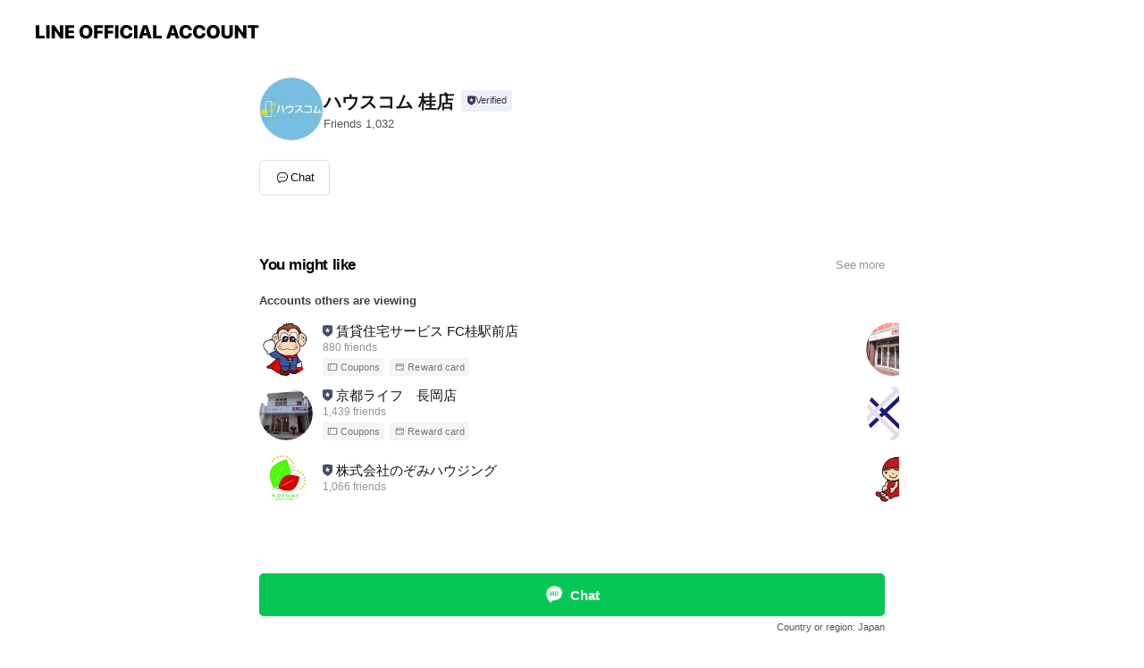

--- FILE ---
content_type: text/html; charset=utf-8
request_url: https://page.line.me/490pkufg?openerPlatform=liff&openerKey=profileRecommend
body_size: 10280
content:
<!DOCTYPE html><html lang="en"><script id="oa-script-list" type="application/json">https://page.line-scdn.net/_next/static/chunks/pages/_app-c0b699a9d6347812.js,https://page.line-scdn.net/_next/static/chunks/pages/%5BsearchId%5D-b8e443852bbb5573.js</script><head><meta charSet="UTF-8"/><meta name="viewport" content="width=device-width,initial-scale=1,minimum-scale=1,maximum-scale=1,user-scalable=no,viewport-fit=cover"/><link rel="apple-touch-icon" sizes="180x180" href="https://page.line-scdn.net/favicons/apple-touch-icon.png"/><link rel="icon" type="image/png" sizes="32x32" href="https://page.line-scdn.net/favicons/favicon-32x32.png"/><link rel="icon" type="image/png" sizes="16x16" href="https://page.line-scdn.net/favicons/favicon-16x16.png&quot;"/><link rel="mask-icon" href="https://page.line-scdn.net/favicons/safari-pinned-tab.svg" color="#4ecd00"/><link rel="shortcut icon" href="https://page.line-scdn.net/favicons/favicon.ico"/><meta name="theme-color" content="#ffffff"/><meta property="og:image" content="https://page-share.line.me//%40490pkufg/global/og_image.png?ts=1769767796124"/><meta name="twitter:card" content="summary_large_image"/><link rel="stylesheet" href="https://unpkg.com/swiper@6.8.1/swiper-bundle.min.css"/><title>ハウスコム 桂店 | LINE Official Account</title><meta property="og:title" content="ハウスコム 桂店 | LINE Official Account"/><meta name="twitter:title" content="ハウスコム 桂店 | LINE Official Account"/><link rel="canonical" href="https://page.line.me/490pkufg"/><meta property="line:service_name" content="Official Account"/><meta name="description" content="ハウスコム 桂店&#x27;s LINE official account profile page. Add them as a friend for the latest news."/><meta name="next-head-count" content="17"/><link rel="preload" href="https://page.line-scdn.net/_next/static/css/5066c0effeea9cdd.css" as="style"/><link rel="stylesheet" href="https://page.line-scdn.net/_next/static/css/5066c0effeea9cdd.css" data-n-g=""/><link rel="preload" href="https://page.line-scdn.net/_next/static/css/32cf1b1e6f7e57c2.css" as="style"/><link rel="stylesheet" href="https://page.line-scdn.net/_next/static/css/32cf1b1e6f7e57c2.css" data-n-p=""/><noscript data-n-css=""></noscript><script defer="" nomodule="" src="https://page.line-scdn.net/_next/static/chunks/polyfills-c67a75d1b6f99dc8.js"></script><script src="https://page.line-scdn.net/_next/static/chunks/webpack-53e0f634be95aa19.js" defer=""></script><script src="https://page.line-scdn.net/_next/static/chunks/framework-5d5971fdfab04833.js" defer=""></script><script src="https://page.line-scdn.net/_next/static/chunks/main-34d3f9ccc87faeb3.js" defer=""></script><script src="https://page.line-scdn.net/_next/static/chunks/e893f787-81841bf25f7a5b4d.js" defer=""></script><script src="https://page.line-scdn.net/_next/static/chunks/fd0ff8c8-d43e8626c80b2f59.js" defer=""></script><script src="https://page.line-scdn.net/_next/static/chunks/518-b33b01654ebc3704.js" defer=""></script><script src="https://page.line-scdn.net/_next/static/chunks/421-6db75eee1ddcc32a.js" defer=""></script><script src="https://page.line-scdn.net/_next/static/chunks/35-fb8646fb484f619c.js" defer=""></script><script src="https://page.line-scdn.net/_next/static/chunks/840-7f91c406241fc0b6.js" defer=""></script><script src="https://page.line-scdn.net/_next/static/chunks/137-ae3cbf072ff48020.js" defer=""></script><script src="https://page.line-scdn.net/_next/static/chunks/124-86d261272c7b9cdd.js" defer=""></script><script src="https://page.line-scdn.net/_next/static/chunks/693-01dc988928332a88.js" defer=""></script><script src="https://page.line-scdn.net/_next/static/chunks/716-15a06450f7be7982.js" defer=""></script><script src="https://page.line-scdn.net/_next/static/chunks/155-8eb63f2603fef270.js" defer=""></script><script src="https://page.line-scdn.net/_next/static/bbauL09QAT8MhModpG-Ma/_buildManifest.js" defer=""></script><script src="https://page.line-scdn.net/_next/static/bbauL09QAT8MhModpG-Ma/_ssgManifest.js" defer=""></script></head><body class=""><div id="__next"><div class="wrap main" style="--profile-button-color:#06c755" data-background="false" data-theme="false" data-js-top="true"><header id="header" class="header header_web"><div class="header_wrap"><span class="header_logo"><svg xmlns="http://www.w3.org/2000/svg" fill="none" viewBox="0 0 250 17" class="header_logo_image" role="img" aria-label="LINE OFFICIAL ACCOUNT" title="LINE OFFICIAL ACCOUNT"><path fill="#000" d="M.118 16V1.204H3.88v11.771h6.121V16zm11.607 0V1.204h3.763V16zm6.009 0V1.204h3.189l5.916 8.541h.072V1.204h3.753V16h-3.158l-5.947-8.634h-.072V16zm15.176 0V1.204h10.14v3.025h-6.377V7.15h5.998v2.83h-5.998v2.994h6.378V16zm23.235.267c-4.491 0-7.3-2.943-7.3-7.66v-.02c0-4.707 2.83-7.65 7.3-7.65 4.502 0 7.311 2.943 7.311 7.65v.02c0 4.717-2.8 7.66-7.311 7.66m0-3.118c2.153 0 3.486-1.763 3.486-4.542v-.02c0-2.8-1.363-4.533-3.486-4.533-2.102 0-3.466 1.723-3.466 4.532v.02c0 2.81 1.354 4.543 3.466 4.543M65.291 16V1.204h10.07v3.025h-6.306v3.373h5.732v2.881h-5.732V16zm11.731 0V1.204h10.07v3.025h-6.307v3.373h5.732v2.881h-5.732V16zm11.73 0V1.204h3.764V16zm12.797.267c-4.44 0-7.198-2.84-7.198-7.67v-.01c0-4.83 2.779-7.65 7.198-7.65 3.866 0 6.542 2.481 6.676 5.793v.103h-3.62l-.021-.154c-.235-1.538-1.312-2.625-3.035-2.625-2.06 0-3.363 1.692-3.363 4.522v.01c0 2.861 1.313 4.563 3.374 4.563 1.63 0 2.789-1.015 3.045-2.666l.02-.112h3.62l-.01.112c-.133 3.312-2.84 5.784-6.686 5.784m8.47-.267V1.204h3.763V16zm5.189 0 4.983-14.796h4.604L129.778 16h-3.947l-.923-3.25h-4.83l-.923 3.25zm7.249-11.577-1.6 5.62h3.271l-1.599-5.62zM131.204 16V1.204h3.763v11.771h6.121V16zm14.868 0 4.983-14.796h4.604L160.643 16h-3.948l-.923-3.25h-4.83L150.02 16zm7.249-11.577-1.599 5.62h3.271l-1.6-5.62zm14.653 11.844c-4.44 0-7.198-2.84-7.198-7.67v-.01c0-4.83 2.779-7.65 7.198-7.65 3.866 0 6.542 2.481 6.675 5.793v.103h-3.619l-.021-.154c-.236-1.538-1.312-2.625-3.035-2.625-2.061 0-3.363 1.692-3.363 4.522v.01c0 2.861 1.312 4.563 3.373 4.563 1.631 0 2.789-1.015 3.046-2.666l.02-.112h3.62l-.01.112c-.134 3.312-2.841 5.784-6.686 5.784m15.258 0c-4.44 0-7.198-2.84-7.198-7.67v-.01c0-4.83 2.778-7.65 7.198-7.65 3.866 0 6.542 2.481 6.675 5.793v.103h-3.619l-.021-.154c-.236-1.538-1.312-2.625-3.035-2.625-2.061 0-3.363 1.692-3.363 4.522v.01c0 2.861 1.312 4.563 3.373 4.563 1.631 0 2.789-1.015 3.046-2.666l.02-.112h3.62l-.011.112c-.133 3.312-2.84 5.784-6.685 5.784m15.36 0c-4.491 0-7.3-2.943-7.3-7.66v-.02c0-4.707 2.83-7.65 7.3-7.65 4.502 0 7.311 2.943 7.311 7.65v.02c0 4.717-2.799 7.66-7.311 7.66m0-3.118c2.154 0 3.487-1.763 3.487-4.542v-.02c0-2.8-1.364-4.533-3.487-4.533-2.102 0-3.466 1.723-3.466 4.532v.02c0 2.81 1.354 4.543 3.466 4.543m15.514 3.118c-3.855 0-6.367-2.184-6.367-5.517V1.204h3.763v9.187c0 1.723.923 2.758 2.615 2.758 1.681 0 2.604-1.035 2.604-2.758V1.204h3.763v9.546c0 3.322-2.491 5.517-6.378 5.517M222.73 16V1.204h3.189l5.916 8.541h.072V1.204h3.753V16h-3.158l-5.947-8.634h-.072V16zm18.611 0V4.229h-4.081V1.204h11.915v3.025h-4.081V16z"></path></svg></span></div></header><div class="container"><div data-intersection-target="profileFace" class="_root_f63qr_2 _modeLiffApp_f63qr_155"><div class="_account_f63qr_11"><div class="_accountHead_f63qr_16"><div class="_accountHeadIcon_f63qr_22"><a class="_accountHeadIconLink_f63qr_31" href="/490pkufg/profile/img"><div class="_root_19dwp_1"><img class="_thumbnailImage_19dwp_8" src="https://profile.line-scdn.net/0hhoBTAcoKN0B_LR_pehxIF0NoOS0IAzEIBxl6I1l_ayRUHHVFQR98dVwlPHcHGnlBER4oJ1glaXYF/preview" alt="Show profile photo" width="70" height="70"/></div></a></div><div class="_accountHeadContents_f63qr_34"><h1 class="_accountHeadTitle_f63qr_37"><span class="_accountHeadTitleText_f63qr_51">ハウスコム 桂店</span><button type="button" class="_accountHeadBadge_f63qr_54" aria-label="Show account info"><span class="_root_4p75h_1 _typeCertified_4p75h_20"><span class="_icon_4p75h_17"><span role="img" aria-label="Verification status" class="la labs _iconImage_4p75h_17" style="width:11px;aspect-ratio:1;display:inline-grid;place-items:stretch"><svg xmlns="http://www.w3.org/2000/svg" data-laicon-version="10.2" viewBox="0 0 20 20" fill="currentColor"><g transform="translate(-2 -2)"><path d="M12 2.5c-3.7 0-6.7.7-7.8 1-.3.2-.5.5-.5.8v8.9c0 3.2 4.2 6.3 8 8.2.1 0 .2.1.3.1s.2 0 .3-.1c3.9-1.9 8-5 8-8.2V4.3c0-.3-.2-.6-.5-.7-1.1-.3-4.1-1.1-7.8-1.1zm0 4.2 1.2 2.7 2.7.3-1.9 2 .4 2.8-2.4-1.2-2.4 1.3.4-2.8-1.9-2 2.7-.3L12 6.7z"/></g></svg></span></span><span class="_label_4p75h_42">Verified</span></span></button></h1><div class="_accountHeadSubTexts_f63qr_58"><p class="_accountHeadSubText_f63qr_58">Friends<!-- --> <!-- -->1,032</p></div></div></div><div class="_accountInfo_f63qr_73"></div><div class="_actionButtons_f63qr_152"><div><div class="_root_1nhde_1"><button type="button" class="_button_1nhde_9"><span class="_icon_1nhde_31"><span role="img" class="la lar" style="width:14px;aspect-ratio:1;display:inline-grid;place-items:stretch"><svg xmlns="http://www.w3.org/2000/svg" data-laicon-version="15.0" viewBox="0 0 20 20" fill="currentColor"><g transform="translate(-2 -2)"><path d="M11.8722 10.2255a.9.9 0 1 0 0 1.8.9.9 0 0 0 0-1.8Zm-3.5386 0a.9.9 0 1 0 0 1.8.9.9 0 0 0 0-1.8Zm7.0767 0a.9.9 0 1 0 0 1.8.9.9 0 0 0 0-1.8Z"/><path d="M6.5966 6.374c-1.256 1.2676-1.988 3.1338-1.988 5.5207 0 2.8387 1.6621 5.3506 2.8876 6.8107.6247-.8619 1.6496-1.7438 3.2265-1.7444h.0015l2.2892-.0098h.0028c3.4682 0 6.2909-2.8223 6.2909-6.2904 0-1.9386-.7072-3.4895-1.9291-4.5632C16.1475 5.0163 14.3376 4.37 12.0582 4.37c-2.3602 0-4.2063.7369-5.4616 2.004Zm-.9235-.915C7.2185 3.8991 9.4223 3.07 12.0582 3.07c2.5189 0 4.6585.7159 6.1779 2.051 1.5279 1.3427 2.371 3.2622 2.371 5.5398 0 4.1857-3.4041 7.5896-7.5894 7.5904h-.0015l-2.2892.0098h-.0028c-1.33 0-2.114.9634-2.5516 1.8265l-.4192.8269-.6345-.676c-1.2252-1.3055-3.8103-4.4963-3.8103-8.3437 0-2.6555.8198-4.8767 2.3645-6.4358Z"/></g></svg></span></span><span class="_label_1nhde_14">Chat</span></button></div></div></div></div></div><div class="content"><section class="section section_recommend" id="plugin-recommendation-RecommendationPlugin" data-js-plugin="recommendation"><a target="_self" rel="noopener" href="https://liff.line.me/1654867680-wGKa63aV/?utm_source=oaprofile&amp;utm_medium=recommend" class="link"><h2 class="title_section" data-testid="plugin-header"><span class="title">You might like</span><span class="text_more">See more</span></h2></a><section class="RecommendationPlugin_subSection__nWfpQ"><h3 class="RecommendationPlugin_subTitle__EGDML">Accounts others are viewing</h3><div class="swiper-container"><div class="swiper-wrapper"><div class="swiper-slide"><div class="recommend_list"><div class="recommend_item" id="recommend-item-1"><a target="_self" rel="noopener" href="https://page.line.me/uoe4380v?openerPlatform=liff&amp;openerKey=profileRecommend" class="link"><div class="thumb"><img src="https://profile.line-scdn.net/0m07ca8e097251c60a7d30576518a5f78dd76c93d4efd9/preview" class="image" alt=""/></div><div class="info"><strong class="info_name"><i class="icon_certified"></i>賃貸住宅サービス FC桂駅前店</strong><div class="info_detail"><span class="friend">880 friends</span></div><div class="common_label"><strong class="label"><i class="icon"><svg width="12" height="12" viewBox="0 0 12 12" fill="none" xmlns="http://www.w3.org/2000/svg"><path fill-rule="evenodd" clip-rule="evenodd" d="M1.675 2.925v6.033h.926l.923-.923.923.923h5.878V2.925H4.447l-.923.923-.923-.923h-.926zm-.85-.154c0-.384.312-.696.696-.696h1.432l.571.571.572-.571h6.383c.385 0 .696.312.696.696v6.341a.696.696 0 01-.696.696H4.096l-.572-.571-.571.571H1.52a.696.696 0 01-.696-.696V2.771z" fill="#777"></path><path fill-rule="evenodd" clip-rule="evenodd" d="M3.025 4.909v-.65h1v.65h-1zm0 1.357v-.65h1v.65h-1zm0 1.358v-.65h1v.65h-1z" fill="#777"></path></svg></i><span class="text">Coupons</span></strong><strong class="label"><i class="icon"><svg width="13" height="12" viewBox="0 0 13 12" fill="none" xmlns="http://www.w3.org/2000/svg"><path fill-rule="evenodd" clip-rule="evenodd" d="M11.1 2.14H2.7a.576.576 0 00-.575.576v6.568c0 .317.258.575.575.575h8.4a.576.576 0 00.575-.575V2.716a.576.576 0 00-.575-.575zm-.076 2.407V9.21h-8.25V4.547h8.25zm0-.65V2.791h-8.25v1.106h8.25z" fill="#777"></path><path d="M11.024 9.209v.1h.1v-.1h-.1zm0-4.662h.1v-.1h-.1v.1zM2.774 9.21h-.1v.1h.1v-.1zm0-4.662v-.1h-.1v.1h.1zm8.25-.65v.1h.1v-.1h-.1zm0-1.106h.1v-.1h-.1v.1zm-8.25 0v-.1h-.1v.1h.1zm0 1.106h-.1v.1h.1v-.1zM2.7 2.241h8.4v-.2H2.7v.2zm-.475.475c0-.262.213-.475.475-.475v-.2a.676.676 0 00-.675.675h.2zm0 6.568V2.716h-.2v6.568h.2zm.475.475a.476.476 0 01-.475-.475h-.2c0 .372.303.675.675.675v-.2zm8.4 0H2.7v.2h8.4v-.2zm.475-.475a.476.476 0 01-.475.475v.2a.676.676 0 00.675-.675h-.2zm0-6.568v6.568h.2V2.716h-.2zM11.1 2.24c.262 0 .475.213.475.475h.2a.676.676 0 00-.675-.675v.2zm.024 6.968V4.547h-.2V9.21h.2zm-8.35.1h8.25v-.2h-8.25v.2zm-.1-4.762V9.21h.2V4.547h-.2zm8.35-.1h-8.25v.2h8.25v-.2zm.1-.55V2.791h-.2v1.106h.2zm-.1-1.206h-8.25v.2h8.25v-.2zm-8.35.1v1.106h.2V2.791h-.2zm.1 1.206h8.25v-.2h-8.25v.2zm6.467 2.227l-.296.853-.904.019.72.545-.261.865.741-.516.742.516-.262-.865.72-.545-.903-.019-.297-.853z" fill="#777"></path></svg></i><span class="text">Reward card</span></strong></div></div></a></div><div class="recommend_item" id="recommend-item-2"><a target="_self" rel="noopener" href="https://page.line.me/zhn9572g?openerPlatform=liff&amp;openerKey=profileRecommend" class="link"><div class="thumb"><img src="https://profile.line-scdn.net/0hwrHGZVWLKF11Pj_k461XCkl7JjACEC4VDV00PFQ-dWpZW2cLQVk0aFc4dGoIDThYHlxkPFhsJDpf/preview" class="image" alt=""/></div><div class="info"><strong class="info_name"><i class="icon_certified"></i>京都ライフ　長岡店</strong><div class="info_detail"><span class="friend">1,439 friends</span></div><div class="common_label"><strong class="label"><i class="icon"><svg width="12" height="12" viewBox="0 0 12 12" fill="none" xmlns="http://www.w3.org/2000/svg"><path fill-rule="evenodd" clip-rule="evenodd" d="M1.675 2.925v6.033h.926l.923-.923.923.923h5.878V2.925H4.447l-.923.923-.923-.923h-.926zm-.85-.154c0-.384.312-.696.696-.696h1.432l.571.571.572-.571h6.383c.385 0 .696.312.696.696v6.341a.696.696 0 01-.696.696H4.096l-.572-.571-.571.571H1.52a.696.696 0 01-.696-.696V2.771z" fill="#777"></path><path fill-rule="evenodd" clip-rule="evenodd" d="M3.025 4.909v-.65h1v.65h-1zm0 1.357v-.65h1v.65h-1zm0 1.358v-.65h1v.65h-1z" fill="#777"></path></svg></i><span class="text">Coupons</span></strong><strong class="label"><i class="icon"><svg width="13" height="12" viewBox="0 0 13 12" fill="none" xmlns="http://www.w3.org/2000/svg"><path fill-rule="evenodd" clip-rule="evenodd" d="M11.1 2.14H2.7a.576.576 0 00-.575.576v6.568c0 .317.258.575.575.575h8.4a.576.576 0 00.575-.575V2.716a.576.576 0 00-.575-.575zm-.076 2.407V9.21h-8.25V4.547h8.25zm0-.65V2.791h-8.25v1.106h8.25z" fill="#777"></path><path d="M11.024 9.209v.1h.1v-.1h-.1zm0-4.662h.1v-.1h-.1v.1zM2.774 9.21h-.1v.1h.1v-.1zm0-4.662v-.1h-.1v.1h.1zm8.25-.65v.1h.1v-.1h-.1zm0-1.106h.1v-.1h-.1v.1zm-8.25 0v-.1h-.1v.1h.1zm0 1.106h-.1v.1h.1v-.1zM2.7 2.241h8.4v-.2H2.7v.2zm-.475.475c0-.262.213-.475.475-.475v-.2a.676.676 0 00-.675.675h.2zm0 6.568V2.716h-.2v6.568h.2zm.475.475a.476.476 0 01-.475-.475h-.2c0 .372.303.675.675.675v-.2zm8.4 0H2.7v.2h8.4v-.2zm.475-.475a.476.476 0 01-.475.475v.2a.676.676 0 00.675-.675h-.2zm0-6.568v6.568h.2V2.716h-.2zM11.1 2.24c.262 0 .475.213.475.475h.2a.676.676 0 00-.675-.675v.2zm.024 6.968V4.547h-.2V9.21h.2zm-8.35.1h8.25v-.2h-8.25v.2zm-.1-4.762V9.21h.2V4.547h-.2zm8.35-.1h-8.25v.2h8.25v-.2zm.1-.55V2.791h-.2v1.106h.2zm-.1-1.206h-8.25v.2h8.25v-.2zm-8.35.1v1.106h.2V2.791h-.2zm.1 1.206h8.25v-.2h-8.25v.2zm6.467 2.227l-.296.853-.904.019.72.545-.261.865.741-.516.742.516-.262-.865.72-.545-.903-.019-.297-.853z" fill="#777"></path></svg></i><span class="text">Reward card</span></strong></div></div></a></div><div class="recommend_item" id="recommend-item-3"><a target="_self" rel="noopener" href="https://page.line.me/566kelvd?openerPlatform=liff&amp;openerKey=profileRecommend" class="link"><div class="thumb"><img src="https://profile.line-scdn.net/0hxgxsJ1K4J0hFCjBwgyZYH3lPKSUyJCEAPTs8fjNffnE_OmEff29oemNfLX07ajIXfmpuLWJZcH9v/preview" class="image" alt=""/></div><div class="info"><strong class="info_name"><i class="icon_certified"></i>株式会社のぞみハウジング</strong><div class="info_detail"><span class="friend">1,066 friends</span></div></div></a></div></div></div><div class="swiper-slide"><div class="recommend_list"><div class="recommend_item" id="recommend-item-4"><a target="_self" rel="noopener" href="https://page.line.me/waq9975o?openerPlatform=liff&amp;openerKey=profileRecommend" class="link"><div class="thumb"><img src="https://profile.line-scdn.net/0m0ef7f49f7251021d9bc2ae573d2fc3d87f285be3f248/preview" class="image" alt=""/></div><div class="info"><strong class="info_name"><i class="icon_certified"></i>京都ライフ　桂店</strong><div class="info_detail"><span class="friend">4,746 friends</span></div><div class="common_label"><strong class="label"><i class="icon"><svg width="12" height="12" viewBox="0 0 12 12" fill="none" xmlns="http://www.w3.org/2000/svg"><path fill-rule="evenodd" clip-rule="evenodd" d="M1.675 2.925v6.033h.926l.923-.923.923.923h5.878V2.925H4.447l-.923.923-.923-.923h-.926zm-.85-.154c0-.384.312-.696.696-.696h1.432l.571.571.572-.571h6.383c.385 0 .696.312.696.696v6.341a.696.696 0 01-.696.696H4.096l-.572-.571-.571.571H1.52a.696.696 0 01-.696-.696V2.771z" fill="#777"></path><path fill-rule="evenodd" clip-rule="evenodd" d="M3.025 4.909v-.65h1v.65h-1zm0 1.357v-.65h1v.65h-1zm0 1.358v-.65h1v.65h-1z" fill="#777"></path></svg></i><span class="text">Coupons</span></strong><strong class="label"><i class="icon"><svg width="13" height="12" viewBox="0 0 13 12" fill="none" xmlns="http://www.w3.org/2000/svg"><path fill-rule="evenodd" clip-rule="evenodd" d="M11.1 2.14H2.7a.576.576 0 00-.575.576v6.568c0 .317.258.575.575.575h8.4a.576.576 0 00.575-.575V2.716a.576.576 0 00-.575-.575zm-.076 2.407V9.21h-8.25V4.547h8.25zm0-.65V2.791h-8.25v1.106h8.25z" fill="#777"></path><path d="M11.024 9.209v.1h.1v-.1h-.1zm0-4.662h.1v-.1h-.1v.1zM2.774 9.21h-.1v.1h.1v-.1zm0-4.662v-.1h-.1v.1h.1zm8.25-.65v.1h.1v-.1h-.1zm0-1.106h.1v-.1h-.1v.1zm-8.25 0v-.1h-.1v.1h.1zm0 1.106h-.1v.1h.1v-.1zM2.7 2.241h8.4v-.2H2.7v.2zm-.475.475c0-.262.213-.475.475-.475v-.2a.676.676 0 00-.675.675h.2zm0 6.568V2.716h-.2v6.568h.2zm.475.475a.476.476 0 01-.475-.475h-.2c0 .372.303.675.675.675v-.2zm8.4 0H2.7v.2h8.4v-.2zm.475-.475a.476.476 0 01-.475.475v.2a.676.676 0 00.675-.675h-.2zm0-6.568v6.568h.2V2.716h-.2zM11.1 2.24c.262 0 .475.213.475.475h.2a.676.676 0 00-.675-.675v.2zm.024 6.968V4.547h-.2V9.21h.2zm-8.35.1h8.25v-.2h-8.25v.2zm-.1-4.762V9.21h.2V4.547h-.2zm8.35-.1h-8.25v.2h8.25v-.2zm.1-.55V2.791h-.2v1.106h.2zm-.1-1.206h-8.25v.2h8.25v-.2zm-8.35.1v1.106h.2V2.791h-.2zm.1 1.206h8.25v-.2h-8.25v.2zm6.467 2.227l-.296.853-.904.019.72.545-.261.865.741-.516.742.516-.262-.865.72-.545-.903-.019-.297-.853z" fill="#777"></path></svg></i><span class="text">Reward card</span></strong></div></div></a></div><div class="recommend_item" id="recommend-item-5"><a target="_self" rel="noopener" href="https://page.line.me/521nynbv?openerPlatform=liff&amp;openerKey=profileRecommend" class="link"><div class="thumb"><img src="https://profile.line-scdn.net/0h0n7vHvZNb0EKD34sKqkQFjZKYSx9IWkJcmAgJSoIMHd3PCseZG4nJygKM3UnbCwWY20gJnsHMHIh/preview" class="image" alt=""/></div><div class="info"><strong class="info_name"><i class="icon_certified"></i>吉祥院安田</strong><div class="info_detail"><span class="friend">335 friends</span></div></div></a></div><div class="recommend_item" id="recommend-item-6"><a target="_self" rel="noopener" href="https://page.line.me/140rzjyi?openerPlatform=liff&amp;openerKey=profileRecommend" class="link"><div class="thumb"><img src="https://profile.line-scdn.net/0h0GkiNj5Pb2hWEEaynO8QP2pVYQUhPmkgLnF3D3UTMV96JypuOn9yW3oWNFgoIC02PXEiB3UQNQ15/preview" class="image" alt=""/></div><div class="info"><strong class="info_name"><i class="icon_certified"></i>Choei popolato</strong><div class="info_detail"><span class="friend">855 friends</span></div></div></a></div></div></div><div class="swiper-slide"><div class="recommend_list"><div class="recommend_item" id="recommend-item-7"><a target="_self" rel="noopener" href="https://page.line.me/110hgzqg?openerPlatform=liff&amp;openerKey=profileRecommend" class="link"><div class="thumb"><img src="https://profile.line-scdn.net/0h5Y_q-faGanZiCH91AR4VIV5NZBsVJmw-Gj4gFUBcMkRIPn90Xj4gR0RbNhFNPS8pW2wtREMPMk9G/preview" class="image" alt=""/></div><div class="info"><strong class="info_name"><i class="icon_certified"></i>アパマンショップ山科店</strong><div class="info_detail"><span class="friend">868 friends</span></div></div></a></div><div class="recommend_item" id="recommend-item-8"><a target="_self" rel="noopener" href="https://page.line.me/cjv6426v?openerPlatform=liff&amp;openerKey=profileRecommend" class="link"><div class="thumb"><img src="https://profile.line-scdn.net/0hvwE0R_jDKVh4SQTyU0JWD0QMJzUPZy8QAHxmOQgcJ2xSeWoKRX9nbVgZJDtRcG5ZQSk0NggZI20F/preview" class="image" alt=""/></div><div class="info"><strong class="info_name"><i class="icon_certified"></i>エイブル瀬田駅前店</strong><div class="info_detail"><span class="friend">1,745 friends</span></div><div class="common_label"><strong class="label"><i class="icon"><svg width="12" height="12" viewBox="0 0 12 12" fill="none" xmlns="http://www.w3.org/2000/svg"><path fill-rule="evenodd" clip-rule="evenodd" d="M1.675 2.925v6.033h.926l.923-.923.923.923h5.878V2.925H4.447l-.923.923-.923-.923h-.926zm-.85-.154c0-.384.312-.696.696-.696h1.432l.571.571.572-.571h6.383c.385 0 .696.312.696.696v6.341a.696.696 0 01-.696.696H4.096l-.572-.571-.571.571H1.52a.696.696 0 01-.696-.696V2.771z" fill="#777"></path><path fill-rule="evenodd" clip-rule="evenodd" d="M3.025 4.909v-.65h1v.65h-1zm0 1.357v-.65h1v.65h-1zm0 1.358v-.65h1v.65h-1z" fill="#777"></path></svg></i><span class="text">Coupons</span></strong><strong class="label"><i class="icon"><svg width="13" height="12" viewBox="0 0 13 12" fill="none" xmlns="http://www.w3.org/2000/svg"><path fill-rule="evenodd" clip-rule="evenodd" d="M11.1 2.14H2.7a.576.576 0 00-.575.576v6.568c0 .317.258.575.575.575h8.4a.576.576 0 00.575-.575V2.716a.576.576 0 00-.575-.575zm-.076 2.407V9.21h-8.25V4.547h8.25zm0-.65V2.791h-8.25v1.106h8.25z" fill="#777"></path><path d="M11.024 9.209v.1h.1v-.1h-.1zm0-4.662h.1v-.1h-.1v.1zM2.774 9.21h-.1v.1h.1v-.1zm0-4.662v-.1h-.1v.1h.1zm8.25-.65v.1h.1v-.1h-.1zm0-1.106h.1v-.1h-.1v.1zm-8.25 0v-.1h-.1v.1h.1zm0 1.106h-.1v.1h.1v-.1zM2.7 2.241h8.4v-.2H2.7v.2zm-.475.475c0-.262.213-.475.475-.475v-.2a.676.676 0 00-.675.675h.2zm0 6.568V2.716h-.2v6.568h.2zm.475.475a.476.476 0 01-.475-.475h-.2c0 .372.303.675.675.675v-.2zm8.4 0H2.7v.2h8.4v-.2zm.475-.475a.476.476 0 01-.475.475v.2a.676.676 0 00.675-.675h-.2zm0-6.568v6.568h.2V2.716h-.2zM11.1 2.24c.262 0 .475.213.475.475h.2a.676.676 0 00-.675-.675v.2zm.024 6.968V4.547h-.2V9.21h.2zm-8.35.1h8.25v-.2h-8.25v.2zm-.1-4.762V9.21h.2V4.547h-.2zm8.35-.1h-8.25v.2h8.25v-.2zm.1-.55V2.791h-.2v1.106h.2zm-.1-1.206h-8.25v.2h8.25v-.2zm-8.35.1v1.106h.2V2.791h-.2zm.1 1.206h8.25v-.2h-8.25v.2zm6.467 2.227l-.296.853-.904.019.72.545-.261.865.741-.516.742.516-.262-.865.72-.545-.903-.019-.297-.853z" fill="#777"></path></svg></i><span class="text">Reward card</span></strong></div></div></a></div><div class="recommend_item" id="recommend-item-9"><a target="_self" rel="noopener" href="https://page.line.me/144ngrxi?openerPlatform=liff&amp;openerKey=profileRecommend" class="link"><div class="thumb"><img src="https://profile.line-scdn.net/0h8WJ0yoduZ3h3SXnmCu4YL0sMaRUAZ2EwD3otS1obOhpSf3AsQygoTgAcOUBafyV6SiZ_SwVMahte/preview" class="image" alt=""/></div><div class="info"><strong class="info_name"><i class="icon_certified"></i>ハウスコムFC京都大宮店（旧クラスモ）</strong><div class="info_detail"><span class="friend">1,230 friends</span></div></div></a></div></div></div><div class="swiper-slide"><div class="recommend_list"><div class="recommend_item" id="recommend-item-10"><a target="_self" rel="noopener" href="https://page.line.me/663evtsd?openerPlatform=liff&amp;openerKey=profileRecommend" class="link"><div class="thumb"><img src="https://profile.line-scdn.net/0hzXKk-9nLJXd2EgyeKnBaIEpXKxoBPCM_DnQ9QgNHKEMOcWJ2SHBvQwZFfRMMd2N0GXJpEwNFfkFS/preview" class="image" alt=""/></div><div class="info"><strong class="info_name"><i class="icon_certified"></i>京都ライフ伏見桃山店</strong><div class="info_detail"><span class="friend">861 friends</span></div></div></a></div><div class="recommend_item" id="recommend-item-11"><a target="_self" rel="noopener" href="https://page.line.me/987ggsfr?openerPlatform=liff&amp;openerKey=profileRecommend" class="link"><div class="thumb"><img src="https://profile.line-scdn.net/0hfNG2hO2yOWF6SyldRpJGNkYONwwNZT8pAi1-AwscNFYAfX82RyR-B1dKZwNUe3s1EXgiAw8ZZAYA/preview" class="image" alt=""/></div><div class="info"><strong class="info_name"><i class="icon_certified"></i>ハウツーホーム 大久保センター</strong><div class="info_detail"><span class="friend">1,121 friends</span></div></div></a></div><div class="recommend_item" id="recommend-item-12"><a target="_self" rel="noopener" href="https://page.line.me/795merok?openerPlatform=liff&amp;openerKey=profileRecommend" class="link"><div class="thumb"><img src="https://profile.line-scdn.net/0hwV-Yms70KHkQID-f1v9XLixlJhRnDi4xaE4wTGIpJhw0R2h6KhE1GjUlcEA9R2ouJUYzGDMpJkA8/preview" class="image" alt=""/></div><div class="info"><strong class="info_name"><i class="icon_certified"></i>京都ライフ丹波橋店</strong><div class="info_detail"><span class="friend">1,451 friends</span></div></div></a></div></div></div><div class="swiper-slide"><div class="recommend_list"><div class="recommend_item" id="recommend-item-13"><a target="_self" rel="noopener" href="https://page.line.me/444quqxc?openerPlatform=liff&amp;openerKey=profileRecommend" class="link"><div class="thumb"><img src="https://profile.line-scdn.net/0h6uVc22ZRaVprGkBgs4oWDVdfZzccNG8SEylzPhxKMW8WKXsIV30vOUwcZzlGfS0FVXskPkYeNThF/preview" class="image" alt=""/></div><div class="info"><strong class="info_name"><i class="icon_certified"></i>株式会社大生産業</strong><div class="info_detail"><span class="friend">890 friends</span></div></div></a></div><div class="recommend_item" id="recommend-item-14"><a target="_self" rel="noopener" href="https://page.line.me/893dxwbl?openerPlatform=liff&amp;openerKey=profileRecommend" class="link"><div class="thumb"><img src="https://profile.line-scdn.net/0hhUPONc4vN3ptNh7NDu1ILVFzORcaGDEyFVd5FU8zbk1BD3gtV1F4FU41OktGBncqAVIqFBoxaEpG/preview" class="image" alt=""/></div><div class="info"><strong class="info_name"><i class="icon_certified"></i>京都ライフ　小倉店</strong><div class="info_detail"><span class="friend">2,207 friends</span></div></div></a></div><div class="recommend_item" id="recommend-item-15"><a target="_self" rel="noopener" href="https://page.line.me/gmo3738o?openerPlatform=liff&amp;openerKey=profileRecommend" class="link"><div class="thumb"><img src="https://profile.line-scdn.net/0hG59MgpAcGBoENAZdCdJnTThxFndzGh5SfAYFfnMzQX4gBw0YOVUFfHRmTygoU1tEOAVSdSQ9RiJ7/preview" class="image" alt=""/></div><div class="info"><strong class="info_name"><i class="icon_certified"></i>(株)コンクウェストミニミニ堅田駅前店</strong><div class="info_detail"><span class="friend">674 friends</span></div><div class="common_label"><strong class="label"><i class="icon"><svg width="12" height="12" viewBox="0 0 12 12" fill="none" xmlns="http://www.w3.org/2000/svg"><path fill-rule="evenodd" clip-rule="evenodd" d="M1.675 2.925v6.033h.926l.923-.923.923.923h5.878V2.925H4.447l-.923.923-.923-.923h-.926zm-.85-.154c0-.384.312-.696.696-.696h1.432l.571.571.572-.571h6.383c.385 0 .696.312.696.696v6.341a.696.696 0 01-.696.696H4.096l-.572-.571-.571.571H1.52a.696.696 0 01-.696-.696V2.771z" fill="#777"></path><path fill-rule="evenodd" clip-rule="evenodd" d="M3.025 4.909v-.65h1v.65h-1zm0 1.357v-.65h1v.65h-1zm0 1.358v-.65h1v.65h-1z" fill="#777"></path></svg></i><span class="text">Coupons</span></strong><strong class="label"><i class="icon"><svg width="13" height="12" viewBox="0 0 13 12" fill="none" xmlns="http://www.w3.org/2000/svg"><path fill-rule="evenodd" clip-rule="evenodd" d="M11.1 2.14H2.7a.576.576 0 00-.575.576v6.568c0 .317.258.575.575.575h8.4a.576.576 0 00.575-.575V2.716a.576.576 0 00-.575-.575zm-.076 2.407V9.21h-8.25V4.547h8.25zm0-.65V2.791h-8.25v1.106h8.25z" fill="#777"></path><path d="M11.024 9.209v.1h.1v-.1h-.1zm0-4.662h.1v-.1h-.1v.1zM2.774 9.21h-.1v.1h.1v-.1zm0-4.662v-.1h-.1v.1h.1zm8.25-.65v.1h.1v-.1h-.1zm0-1.106h.1v-.1h-.1v.1zm-8.25 0v-.1h-.1v.1h.1zm0 1.106h-.1v.1h.1v-.1zM2.7 2.241h8.4v-.2H2.7v.2zm-.475.475c0-.262.213-.475.475-.475v-.2a.676.676 0 00-.675.675h.2zm0 6.568V2.716h-.2v6.568h.2zm.475.475a.476.476 0 01-.475-.475h-.2c0 .372.303.675.675.675v-.2zm8.4 0H2.7v.2h8.4v-.2zm.475-.475a.476.476 0 01-.475.475v.2a.676.676 0 00.675-.675h-.2zm0-6.568v6.568h.2V2.716h-.2zM11.1 2.24c.262 0 .475.213.475.475h.2a.676.676 0 00-.675-.675v.2zm.024 6.968V4.547h-.2V9.21h.2zm-8.35.1h8.25v-.2h-8.25v.2zm-.1-4.762V9.21h.2V4.547h-.2zm8.35-.1h-8.25v.2h8.25v-.2zm.1-.55V2.791h-.2v1.106h.2zm-.1-1.206h-8.25v.2h8.25v-.2zm-8.35.1v1.106h.2V2.791h-.2zm.1 1.206h8.25v-.2h-8.25v.2zm6.467 2.227l-.296.853-.904.019.72.545-.261.865.741-.516.742.516-.262-.865.72-.545-.903-.019-.297-.853z" fill="#777"></path></svg></i><span class="text">Reward card</span></strong></div></div></a></div></div></div><div class="swiper-slide"><div class="recommend_list"><div class="recommend_item" id="recommend-item-16"><a target="_self" rel="noopener" href="https://page.line.me/wdf7052v?openerPlatform=liff&amp;openerKey=profileRecommend" class="link"><div class="thumb"><img src="https://profile.line-scdn.net/0h6iTmN-3aaUZpFER01RQWEVVRZyseOm8OESUkKE9AMHBNISgQBXtzIksTP3NEI30YUnEiJhwTPnBG/preview" class="image" alt=""/></div><div class="info"><strong class="info_name"><i class="icon_certified"></i>リラクゼーション ゆる夢 山科店</strong><div class="info_detail"><span class="friend">1,013 friends</span></div><div class="common_label"><strong class="label"><i class="icon"><svg width="12" height="12" viewBox="0 0 12 12" fill="none" xmlns="http://www.w3.org/2000/svg"><path fill-rule="evenodd" clip-rule="evenodd" d="M1.675 2.925v6.033h.926l.923-.923.923.923h5.878V2.925H4.447l-.923.923-.923-.923h-.926zm-.85-.154c0-.384.312-.696.696-.696h1.432l.571.571.572-.571h6.383c.385 0 .696.312.696.696v6.341a.696.696 0 01-.696.696H4.096l-.572-.571-.571.571H1.52a.696.696 0 01-.696-.696V2.771z" fill="#777"></path><path fill-rule="evenodd" clip-rule="evenodd" d="M3.025 4.909v-.65h1v.65h-1zm0 1.357v-.65h1v.65h-1zm0 1.358v-.65h1v.65h-1z" fill="#777"></path></svg></i><span class="text">Coupons</span></strong><strong class="label"><i class="icon"><svg width="13" height="12" viewBox="0 0 13 12" fill="none" xmlns="http://www.w3.org/2000/svg"><path fill-rule="evenodd" clip-rule="evenodd" d="M11.1 2.14H2.7a.576.576 0 00-.575.576v6.568c0 .317.258.575.575.575h8.4a.576.576 0 00.575-.575V2.716a.576.576 0 00-.575-.575zm-.076 2.407V9.21h-8.25V4.547h8.25zm0-.65V2.791h-8.25v1.106h8.25z" fill="#777"></path><path d="M11.024 9.209v.1h.1v-.1h-.1zm0-4.662h.1v-.1h-.1v.1zM2.774 9.21h-.1v.1h.1v-.1zm0-4.662v-.1h-.1v.1h.1zm8.25-.65v.1h.1v-.1h-.1zm0-1.106h.1v-.1h-.1v.1zm-8.25 0v-.1h-.1v.1h.1zm0 1.106h-.1v.1h.1v-.1zM2.7 2.241h8.4v-.2H2.7v.2zm-.475.475c0-.262.213-.475.475-.475v-.2a.676.676 0 00-.675.675h.2zm0 6.568V2.716h-.2v6.568h.2zm.475.475a.476.476 0 01-.475-.475h-.2c0 .372.303.675.675.675v-.2zm8.4 0H2.7v.2h8.4v-.2zm.475-.475a.476.476 0 01-.475.475v.2a.676.676 0 00.675-.675h-.2zm0-6.568v6.568h.2V2.716h-.2zM11.1 2.24c.262 0 .475.213.475.475h.2a.676.676 0 00-.675-.675v.2zm.024 6.968V4.547h-.2V9.21h.2zm-8.35.1h8.25v-.2h-8.25v.2zm-.1-4.762V9.21h.2V4.547h-.2zm8.35-.1h-8.25v.2h8.25v-.2zm.1-.55V2.791h-.2v1.106h.2zm-.1-1.206h-8.25v.2h8.25v-.2zm-8.35.1v1.106h.2V2.791h-.2zm.1 1.206h8.25v-.2h-8.25v.2zm6.467 2.227l-.296.853-.904.019.72.545-.261.865.741-.516.742.516-.262-.865.72-.545-.903-.019-.297-.853z" fill="#777"></path></svg></i><span class="text">Reward card</span></strong></div></div></a></div><div class="recommend_item" id="recommend-item-17"><a target="_self" rel="noopener" href="https://page.line.me/gzk1073s?openerPlatform=liff&amp;openerKey=profileRecommend" class="link"><div class="thumb"><img src="https://profile.line-scdn.net/0m05cd6e4972518b3b92d5bd7634bd2e65a6890eba4745/preview" class="image" alt=""/></div><div class="info"><strong class="info_name"><i class="icon_certified"></i>バイクショップパルス九条河原町店</strong><div class="info_detail"><span class="friend">4,957 friends</span></div><div class="common_label"><strong class="label"><i class="icon"><svg width="12" height="12" viewBox="0 0 12 12" fill="none" xmlns="http://www.w3.org/2000/svg"><path fill-rule="evenodd" clip-rule="evenodd" d="M1.675 2.925v6.033h.926l.923-.923.923.923h5.878V2.925H4.447l-.923.923-.923-.923h-.926zm-.85-.154c0-.384.312-.696.696-.696h1.432l.571.571.572-.571h6.383c.385 0 .696.312.696.696v6.341a.696.696 0 01-.696.696H4.096l-.572-.571-.571.571H1.52a.696.696 0 01-.696-.696V2.771z" fill="#777"></path><path fill-rule="evenodd" clip-rule="evenodd" d="M3.025 4.909v-.65h1v.65h-1zm0 1.357v-.65h1v.65h-1zm0 1.358v-.65h1v.65h-1z" fill="#777"></path></svg></i><span class="text">Coupons</span></strong><strong class="label"><i class="icon"><svg width="13" height="12" viewBox="0 0 13 12" fill="none" xmlns="http://www.w3.org/2000/svg"><path fill-rule="evenodd" clip-rule="evenodd" d="M11.1 2.14H2.7a.576.576 0 00-.575.576v6.568c0 .317.258.575.575.575h8.4a.576.576 0 00.575-.575V2.716a.576.576 0 00-.575-.575zm-.076 2.407V9.21h-8.25V4.547h8.25zm0-.65V2.791h-8.25v1.106h8.25z" fill="#777"></path><path d="M11.024 9.209v.1h.1v-.1h-.1zm0-4.662h.1v-.1h-.1v.1zM2.774 9.21h-.1v.1h.1v-.1zm0-4.662v-.1h-.1v.1h.1zm8.25-.65v.1h.1v-.1h-.1zm0-1.106h.1v-.1h-.1v.1zm-8.25 0v-.1h-.1v.1h.1zm0 1.106h-.1v.1h.1v-.1zM2.7 2.241h8.4v-.2H2.7v.2zm-.475.475c0-.262.213-.475.475-.475v-.2a.676.676 0 00-.675.675h.2zm0 6.568V2.716h-.2v6.568h.2zm.475.475a.476.476 0 01-.475-.475h-.2c0 .372.303.675.675.675v-.2zm8.4 0H2.7v.2h8.4v-.2zm.475-.475a.476.476 0 01-.475.475v.2a.676.676 0 00.675-.675h-.2zm0-6.568v6.568h.2V2.716h-.2zM11.1 2.24c.262 0 .475.213.475.475h.2a.676.676 0 00-.675-.675v.2zm.024 6.968V4.547h-.2V9.21h.2zm-8.35.1h8.25v-.2h-8.25v.2zm-.1-4.762V9.21h.2V4.547h-.2zm8.35-.1h-8.25v.2h8.25v-.2zm.1-.55V2.791h-.2v1.106h.2zm-.1-1.206h-8.25v.2h8.25v-.2zm-8.35.1v1.106h.2V2.791h-.2zm.1 1.206h8.25v-.2h-8.25v.2zm6.467 2.227l-.296.853-.904.019.72.545-.261.865.741-.516.742.516-.262-.865.72-.545-.903-.019-.297-.853z" fill="#777"></path></svg></i><span class="text">Reward card</span></strong></div></div></a></div><div class="recommend_item" id="recommend-item-18"><a target="_self" rel="noopener" href="https://page.line.me/027zijbz?openerPlatform=liff&amp;openerKey=profileRecommend" class="link"><div class="thumb"><img src="https://profile.line-scdn.net/0hAwWtno3cHlhqDQjUwl5hD1ZIEDUdIxgQEjxTOEcFRWoXaQsHAmtVOx1dEj1GP1paXz8BOkdaEGwS/preview" class="image" alt=""/></div><div class="info"><strong class="info_name"><i class="icon_certified"></i>Motoharbor1</strong><div class="info_detail"><span class="friend">504 friends</span></div></div></a></div></div></div><div class="swiper-slide"><div class="recommend_list"><div class="recommend_item" id="recommend-item-19"><a target="_self" rel="noopener" href="https://page.line.me/zzg4107g?openerPlatform=liff&amp;openerKey=profileRecommend" class="link"><div class="thumb"><img src="https://profile.line-scdn.net/0hUe2lI8bXCkoPFRlbnnF1HTNQBCd4OwwCd3VBeX4VVX1wdk4cNnpDL35AXXwjLBlIYCRCKCIUA3on/preview" class="image" alt=""/></div><div class="info"><strong class="info_name"><i class="icon_certified"></i>レオタニモト本店</strong><div class="info_detail"><span class="friend">787 friends</span></div></div></a></div><div class="recommend_item" id="recommend-item-20"><a target="_self" rel="noopener" href="https://page.line.me/374kzjrc?openerPlatform=liff&amp;openerKey=profileRecommend" class="link"><div class="thumb"><img src="https://profile.line-scdn.net/0hq2QE1Nh5Lh1sPDwkWftRSlB5IHAbEihVFFk0cxs8c3gSXG4cAFlmehk6Jy9AXGBLVw5kchw1dChD/preview" class="image" alt=""/></div><div class="info"><strong class="info_name"><i class="icon_certified"></i>マナーハウス写風舘</strong><div class="info_detail"><span class="friend">476 friends</span></div></div></a></div><div class="recommend_item" id="recommend-item-21"><a target="_self" rel="noopener" href="https://page.line.me/rve5792h?openerPlatform=liff&amp;openerKey=profileRecommend" class="link"><div class="thumb"><img src="https://profile.line-scdn.net/0m07c5eb3d7251dcd62dec7834bdb6845c67f71a9a8d49/preview" class="image" alt=""/></div><div class="info"><strong class="info_name"><i class="icon_certified"></i>賃貸住宅サービス FC山科駅前店</strong><div class="info_detail"><span class="friend">2,664 friends</span></div><div class="common_label"><strong class="label"><i class="icon"><svg width="12" height="12" viewBox="0 0 12 12" fill="none" xmlns="http://www.w3.org/2000/svg"><path fill-rule="evenodd" clip-rule="evenodd" d="M1.675 2.925v6.033h.926l.923-.923.923.923h5.878V2.925H4.447l-.923.923-.923-.923h-.926zm-.85-.154c0-.384.312-.696.696-.696h1.432l.571.571.572-.571h6.383c.385 0 .696.312.696.696v6.341a.696.696 0 01-.696.696H4.096l-.572-.571-.571.571H1.52a.696.696 0 01-.696-.696V2.771z" fill="#777"></path><path fill-rule="evenodd" clip-rule="evenodd" d="M3.025 4.909v-.65h1v.65h-1zm0 1.357v-.65h1v.65h-1zm0 1.358v-.65h1v.65h-1z" fill="#777"></path></svg></i><span class="text">Coupons</span></strong><strong class="label"><i class="icon"><svg width="13" height="12" viewBox="0 0 13 12" fill="none" xmlns="http://www.w3.org/2000/svg"><path fill-rule="evenodd" clip-rule="evenodd" d="M11.1 2.14H2.7a.576.576 0 00-.575.576v6.568c0 .317.258.575.575.575h8.4a.576.576 0 00.575-.575V2.716a.576.576 0 00-.575-.575zm-.076 2.407V9.21h-8.25V4.547h8.25zm0-.65V2.791h-8.25v1.106h8.25z" fill="#777"></path><path d="M11.024 9.209v.1h.1v-.1h-.1zm0-4.662h.1v-.1h-.1v.1zM2.774 9.21h-.1v.1h.1v-.1zm0-4.662v-.1h-.1v.1h.1zm8.25-.65v.1h.1v-.1h-.1zm0-1.106h.1v-.1h-.1v.1zm-8.25 0v-.1h-.1v.1h.1zm0 1.106h-.1v.1h.1v-.1zM2.7 2.241h8.4v-.2H2.7v.2zm-.475.475c0-.262.213-.475.475-.475v-.2a.676.676 0 00-.675.675h.2zm0 6.568V2.716h-.2v6.568h.2zm.475.475a.476.476 0 01-.475-.475h-.2c0 .372.303.675.675.675v-.2zm8.4 0H2.7v.2h8.4v-.2zm.475-.475a.476.476 0 01-.475.475v.2a.676.676 0 00.675-.675h-.2zm0-6.568v6.568h.2V2.716h-.2zM11.1 2.24c.262 0 .475.213.475.475h.2a.676.676 0 00-.675-.675v.2zm.024 6.968V4.547h-.2V9.21h.2zm-8.35.1h8.25v-.2h-8.25v.2zm-.1-4.762V9.21h.2V4.547h-.2zm8.35-.1h-8.25v.2h8.25v-.2zm.1-.55V2.791h-.2v1.106h.2zm-.1-1.206h-8.25v.2h8.25v-.2zm-8.35.1v1.106h.2V2.791h-.2zm.1 1.206h8.25v-.2h-8.25v.2zm6.467 2.227l-.296.853-.904.019.72.545-.261.865.741-.516.742.516-.262-.865.72-.545-.903-.019-.297-.853z" fill="#777"></path></svg></i><span class="text">Reward card</span></strong></div></div></a></div></div></div><div class="button_more" slot="wrapper-end"><a target="_self" rel="noopener" href="https://liff.line.me/1654867680-wGKa63aV/?utm_source=oaprofile&amp;utm_medium=recommend" class="link"><i class="icon_more"></i>See more</a></div></div></div></section></section><div class="go_top"><a class="btn_top"><span class="icon"><svg xmlns="http://www.w3.org/2000/svg" width="10" height="11" viewBox="0 0 10 11"><g fill="#111"><path d="M1.464 6.55L.05 5.136 5 .186 6.414 1.6z"></path><path d="M9.95 5.136L5 .186 3.586 1.6l4.95 4.95z"></path><path d="M6 1.507H4v9.259h2z"></path></g></svg></span><span class="text">Top</span></a></div></div></div><div id="footer" class="footer"><div class="account_info"><span class="text">@hc-083</span></div><div class="provider_info"><span class="text">© LY Corporation</span><div class="link_group"><a data-testid="link-with-next" class="link" href="/490pkufg/report">Report</a><a target="_self" rel="noopener" href="https://liff.line.me/1654867680-wGKa63aV/?utm_source=LINE&amp;utm_medium=referral&amp;utm_campaign=oa_profile_footer" class="link">Other official accounts</a></div></div></div><div class="floating_bar is_active"><div class="floating_button is_active"><a target="_blank" rel="noopener" data-js-chat-button="true" class="button_profile"><button type="button" class="button button_chat"><div class="button_content"><i class="icon"><svg xmlns="http://www.w3.org/2000/svg" width="39" height="38" viewBox="0 0 39 38"><path fill="#3C3E43" d="M24.89 19.19a1.38 1.38 0 11-.003-2.76 1.38 1.38 0 01.004 2.76m-5.425 0a1.38 1.38 0 110-2.76 1.38 1.38 0 010 2.76m-5.426 0a1.38 1.38 0 110-2.76 1.38 1.38 0 010 2.76m5.71-13.73c-8.534 0-13.415 5.697-13.415 13.532 0 7.834 6.935 13.875 6.935 13.875s1.08-4.113 4.435-4.113c1.163 0 2.147-.016 3.514-.016 6.428 0 11.64-5.211 11.64-11.638 0-6.428-4.573-11.64-13.108-11.64"></path></svg><svg width="20" height="20" viewBox="0 0 20 20" fill="none" xmlns="http://www.w3.org/2000/svg"><path fill-rule="evenodd" clip-rule="evenodd" d="M2.792 9.92c0-4.468 2.862-7.355 7.291-7.355 4.329 0 7.124 2.483 7.124 6.326a6.332 6.332 0 01-6.325 6.325l-1.908.008c-1.122 0-1.777.828-2.129 1.522l-.348.689-.53-.563c-1.185-1.264-3.175-3.847-3.175-6.953zm5.845 1.537h.834V7.024h-.834v1.8H7.084V7.046h-.833v4.434h.833V9.658h1.553v1.8zm4.071-4.405h.834v2.968h-.834V7.053zm-2.09 4.395h.833V8.48h-.834v2.967zm.424-3.311a.542.542 0 110-1.083.542.542 0 010 1.083zm1.541 2.77a.542.542 0 101.084 0 .542.542 0 00-1.084 0z" fill="#fff"></path></svg></i><span class="text">Chat</span></div></button></a></div><div class="region_area">Country or region:<!-- --> <!-- -->Japan</div></div></div></div><script src="https://static.line-scdn.net/liff/edge/versions/2.27.1/sdk.js"></script><script src="https://static.line-scdn.net/uts/edge/stable/uts.js"></script><script id="__NEXT_DATA__" type="application/json">{"props":{"pageProps":{"initialDataString":"{\"lang\":\"en\",\"origin\":\"web\",\"opener\":{},\"device\":\"Desktop\",\"lineAppVersion\":\"\",\"requestedSearchId\":\"490pkufg\",\"openQrModal\":false,\"isBusinessAccountLineMeDomain\":false,\"account\":{\"accountInfo\":{\"id\":\"253464602064674\",\"provider\":{\"isCertificated\":true,\"name\":\"HOUSECOM CORPORATION\"},\"countryCode\":\"JP\",\"managingCountryCode\":\"JP\",\"basicSearchId\":\"@490pkufg\",\"premiumSearchId\":\"@hc-083\",\"subPageId\":\"253464602064675\",\"profileConfig\":{\"activateSearchId\":true,\"activateFollowerCount\":false},\"shareInfoImage\":\"https://page-share.line.me//%40490pkufg/global/og_image.png?ts=1769767796124\",\"friendCount\":1032},\"profile\":{\"type\":\"basic\",\"name\":\"ハウスコム 桂店\",\"badgeType\":\"certified\",\"profileImg\":{\"original\":\"https://profile.line-scdn.net/0hhoBTAcoKN0B_LR_pehxIF0NoOS0IAzEIBxl6I1l_ayRUHHVFQR98dVwlPHcHGnlBER4oJ1glaXYF\",\"thumbs\":{\"xSmall\":\"https://profile.line-scdn.net/0hhoBTAcoKN0B_LR_pehxIF0NoOS0IAzEIBxl6I1l_ayRUHHVFQR98dVwlPHcHGnlBER4oJ1glaXYF/preview\",\"small\":\"https://profile.line-scdn.net/0hhoBTAcoKN0B_LR_pehxIF0NoOS0IAzEIBxl6I1l_ayRUHHVFQR98dVwlPHcHGnlBER4oJ1glaXYF/preview\",\"mid\":\"https://profile.line-scdn.net/0hhoBTAcoKN0B_LR_pehxIF0NoOS0IAzEIBxl6I1l_ayRUHHVFQR98dVwlPHcHGnlBER4oJ1glaXYF/preview\",\"large\":\"https://profile.line-scdn.net/0hhoBTAcoKN0B_LR_pehxIF0NoOS0IAzEIBxl6I1l_ayRUHHVFQR98dVwlPHcHGnlBER4oJ1glaXYF/preview\",\"xLarge\":\"https://profile.line-scdn.net/0hhoBTAcoKN0B_LR_pehxIF0NoOS0IAzEIBxl6I1l_ayRUHHVFQR98dVwlPHcHGnlBER4oJ1glaXYF/preview\",\"xxLarge\":\"https://profile.line-scdn.net/0hhoBTAcoKN0B_LR_pehxIF0NoOS0IAzEIBxl6I1l_ayRUHHVFQR98dVwlPHcHGnlBER4oJ1glaXYF/preview\"}},\"btnList\":[{\"type\":\"chat\",\"color\":\"#3c3e43\",\"chatReplyTimeDisplay\":false}],\"buttonColor\":null,\"info\":{\"statusMsg\":\"\",\"basicInfo\":null},\"oaCallable\":false,\"floatingBarMessageList\":[],\"actionButtonServiceUrls\":[{\"buttonType\":\"HOME\",\"url\":\"https://line.me/R/home/public/main?id=490pkufg\"}],\"displayInformation\":{\"workingTime\":null,\"budget\":null,\"callType\":null,\"oaCallable\":false,\"oaCallAnyway\":false,\"tel\":null,\"website\":null,\"address\":null,\"newAddress\":null,\"oldAddressDeprecated\":false}},\"pluginList\":[{\"type\":\"media\",\"id\":\"253464602064676\",\"content\":{\"itemList\":[]}},{\"type\":\"recommendation\",\"id\":\"RecommendationPlugin\",\"content\":{\"i2i\":{\"itemList\":[{\"accountId\":\"uoe4380v\",\"name\":\"賃貸住宅サービス FC桂駅前店\",\"img\":{\"original\":\"https://profile.line-scdn.net/0m07ca8e097251c60a7d30576518a5f78dd76c93d4efd9\",\"thumbs\":{\"xSmall\":\"https://profile.line-scdn.net/0m07ca8e097251c60a7d30576518a5f78dd76c93d4efd9/preview\",\"small\":\"https://profile.line-scdn.net/0m07ca8e097251c60a7d30576518a5f78dd76c93d4efd9/preview\",\"mid\":\"https://profile.line-scdn.net/0m07ca8e097251c60a7d30576518a5f78dd76c93d4efd9/preview\",\"large\":\"https://profile.line-scdn.net/0m07ca8e097251c60a7d30576518a5f78dd76c93d4efd9/preview\",\"xLarge\":\"https://profile.line-scdn.net/0m07ca8e097251c60a7d30576518a5f78dd76c93d4efd9/preview\",\"xxLarge\":\"https://profile.line-scdn.net/0m07ca8e097251c60a7d30576518a5f78dd76c93d4efd9/preview\"}},\"badgeType\":\"certified\",\"friendCount\":880,\"pluginIconList\":[\"coupon\",\"rewardCard\"]},{\"accountId\":\"zhn9572g\",\"name\":\"京都ライフ　長岡店\",\"img\":{\"original\":\"https://profile.line-scdn.net/0hwrHGZVWLKF11Pj_k461XCkl7JjACEC4VDV00PFQ-dWpZW2cLQVk0aFc4dGoIDThYHlxkPFhsJDpf\",\"thumbs\":{\"xSmall\":\"https://profile.line-scdn.net/0hwrHGZVWLKF11Pj_k461XCkl7JjACEC4VDV00PFQ-dWpZW2cLQVk0aFc4dGoIDThYHlxkPFhsJDpf/preview\",\"small\":\"https://profile.line-scdn.net/0hwrHGZVWLKF11Pj_k461XCkl7JjACEC4VDV00PFQ-dWpZW2cLQVk0aFc4dGoIDThYHlxkPFhsJDpf/preview\",\"mid\":\"https://profile.line-scdn.net/0hwrHGZVWLKF11Pj_k461XCkl7JjACEC4VDV00PFQ-dWpZW2cLQVk0aFc4dGoIDThYHlxkPFhsJDpf/preview\",\"large\":\"https://profile.line-scdn.net/0hwrHGZVWLKF11Pj_k461XCkl7JjACEC4VDV00PFQ-dWpZW2cLQVk0aFc4dGoIDThYHlxkPFhsJDpf/preview\",\"xLarge\":\"https://profile.line-scdn.net/0hwrHGZVWLKF11Pj_k461XCkl7JjACEC4VDV00PFQ-dWpZW2cLQVk0aFc4dGoIDThYHlxkPFhsJDpf/preview\",\"xxLarge\":\"https://profile.line-scdn.net/0hwrHGZVWLKF11Pj_k461XCkl7JjACEC4VDV00PFQ-dWpZW2cLQVk0aFc4dGoIDThYHlxkPFhsJDpf/preview\"}},\"badgeType\":\"certified\",\"friendCount\":1439,\"pluginIconList\":[\"coupon\",\"rewardCard\"]},{\"accountId\":\"566kelvd\",\"name\":\"株式会社のぞみハウジング\",\"img\":{\"original\":\"https://profile.line-scdn.net/0hxgxsJ1K4J0hFCjBwgyZYH3lPKSUyJCEAPTs8fjNffnE_OmEff29oemNfLX07ajIXfmpuLWJZcH9v\",\"thumbs\":{\"xSmall\":\"https://profile.line-scdn.net/0hxgxsJ1K4J0hFCjBwgyZYH3lPKSUyJCEAPTs8fjNffnE_OmEff29oemNfLX07ajIXfmpuLWJZcH9v/preview\",\"small\":\"https://profile.line-scdn.net/0hxgxsJ1K4J0hFCjBwgyZYH3lPKSUyJCEAPTs8fjNffnE_OmEff29oemNfLX07ajIXfmpuLWJZcH9v/preview\",\"mid\":\"https://profile.line-scdn.net/0hxgxsJ1K4J0hFCjBwgyZYH3lPKSUyJCEAPTs8fjNffnE_OmEff29oemNfLX07ajIXfmpuLWJZcH9v/preview\",\"large\":\"https://profile.line-scdn.net/0hxgxsJ1K4J0hFCjBwgyZYH3lPKSUyJCEAPTs8fjNffnE_OmEff29oemNfLX07ajIXfmpuLWJZcH9v/preview\",\"xLarge\":\"https://profile.line-scdn.net/0hxgxsJ1K4J0hFCjBwgyZYH3lPKSUyJCEAPTs8fjNffnE_OmEff29oemNfLX07ajIXfmpuLWJZcH9v/preview\",\"xxLarge\":\"https://profile.line-scdn.net/0hxgxsJ1K4J0hFCjBwgyZYH3lPKSUyJCEAPTs8fjNffnE_OmEff29oemNfLX07ajIXfmpuLWJZcH9v/preview\"}},\"badgeType\":\"certified\",\"friendCount\":1066,\"pluginIconList\":[]},{\"accountId\":\"waq9975o\",\"name\":\"京都ライフ　桂店\",\"img\":{\"original\":\"https://profile.line-scdn.net/0m0ef7f49f7251021d9bc2ae573d2fc3d87f285be3f248\",\"thumbs\":{\"xSmall\":\"https://profile.line-scdn.net/0m0ef7f49f7251021d9bc2ae573d2fc3d87f285be3f248/preview\",\"small\":\"https://profile.line-scdn.net/0m0ef7f49f7251021d9bc2ae573d2fc3d87f285be3f248/preview\",\"mid\":\"https://profile.line-scdn.net/0m0ef7f49f7251021d9bc2ae573d2fc3d87f285be3f248/preview\",\"large\":\"https://profile.line-scdn.net/0m0ef7f49f7251021d9bc2ae573d2fc3d87f285be3f248/preview\",\"xLarge\":\"https://profile.line-scdn.net/0m0ef7f49f7251021d9bc2ae573d2fc3d87f285be3f248/preview\",\"xxLarge\":\"https://profile.line-scdn.net/0m0ef7f49f7251021d9bc2ae573d2fc3d87f285be3f248/preview\"}},\"badgeType\":\"certified\",\"friendCount\":4746,\"pluginIconList\":[\"coupon\",\"rewardCard\"]},{\"accountId\":\"521nynbv\",\"name\":\"吉祥院安田\",\"img\":{\"original\":\"https://profile.line-scdn.net/0h0n7vHvZNb0EKD34sKqkQFjZKYSx9IWkJcmAgJSoIMHd3PCseZG4nJygKM3UnbCwWY20gJnsHMHIh\",\"thumbs\":{\"xSmall\":\"https://profile.line-scdn.net/0h0n7vHvZNb0EKD34sKqkQFjZKYSx9IWkJcmAgJSoIMHd3PCseZG4nJygKM3UnbCwWY20gJnsHMHIh/preview\",\"small\":\"https://profile.line-scdn.net/0h0n7vHvZNb0EKD34sKqkQFjZKYSx9IWkJcmAgJSoIMHd3PCseZG4nJygKM3UnbCwWY20gJnsHMHIh/preview\",\"mid\":\"https://profile.line-scdn.net/0h0n7vHvZNb0EKD34sKqkQFjZKYSx9IWkJcmAgJSoIMHd3PCseZG4nJygKM3UnbCwWY20gJnsHMHIh/preview\",\"large\":\"https://profile.line-scdn.net/0h0n7vHvZNb0EKD34sKqkQFjZKYSx9IWkJcmAgJSoIMHd3PCseZG4nJygKM3UnbCwWY20gJnsHMHIh/preview\",\"xLarge\":\"https://profile.line-scdn.net/0h0n7vHvZNb0EKD34sKqkQFjZKYSx9IWkJcmAgJSoIMHd3PCseZG4nJygKM3UnbCwWY20gJnsHMHIh/preview\",\"xxLarge\":\"https://profile.line-scdn.net/0h0n7vHvZNb0EKD34sKqkQFjZKYSx9IWkJcmAgJSoIMHd3PCseZG4nJygKM3UnbCwWY20gJnsHMHIh/preview\"}},\"badgeType\":\"certified\",\"friendCount\":335,\"pluginIconList\":[]},{\"accountId\":\"140rzjyi\",\"name\":\"Choei popolato\",\"img\":{\"original\":\"https://profile.line-scdn.net/0h0GkiNj5Pb2hWEEaynO8QP2pVYQUhPmkgLnF3D3UTMV96JypuOn9yW3oWNFgoIC02PXEiB3UQNQ15\",\"thumbs\":{\"xSmall\":\"https://profile.line-scdn.net/0h0GkiNj5Pb2hWEEaynO8QP2pVYQUhPmkgLnF3D3UTMV96JypuOn9yW3oWNFgoIC02PXEiB3UQNQ15/preview\",\"small\":\"https://profile.line-scdn.net/0h0GkiNj5Pb2hWEEaynO8QP2pVYQUhPmkgLnF3D3UTMV96JypuOn9yW3oWNFgoIC02PXEiB3UQNQ15/preview\",\"mid\":\"https://profile.line-scdn.net/0h0GkiNj5Pb2hWEEaynO8QP2pVYQUhPmkgLnF3D3UTMV96JypuOn9yW3oWNFgoIC02PXEiB3UQNQ15/preview\",\"large\":\"https://profile.line-scdn.net/0h0GkiNj5Pb2hWEEaynO8QP2pVYQUhPmkgLnF3D3UTMV96JypuOn9yW3oWNFgoIC02PXEiB3UQNQ15/preview\",\"xLarge\":\"https://profile.line-scdn.net/0h0GkiNj5Pb2hWEEaynO8QP2pVYQUhPmkgLnF3D3UTMV96JypuOn9yW3oWNFgoIC02PXEiB3UQNQ15/preview\",\"xxLarge\":\"https://profile.line-scdn.net/0h0GkiNj5Pb2hWEEaynO8QP2pVYQUhPmkgLnF3D3UTMV96JypuOn9yW3oWNFgoIC02PXEiB3UQNQ15/preview\"}},\"badgeType\":\"certified\",\"friendCount\":855,\"pluginIconList\":[]},{\"accountId\":\"110hgzqg\",\"name\":\"アパマンショップ山科店\",\"img\":{\"original\":\"https://profile.line-scdn.net/0h5Y_q-faGanZiCH91AR4VIV5NZBsVJmw-Gj4gFUBcMkRIPn90Xj4gR0RbNhFNPS8pW2wtREMPMk9G\",\"thumbs\":{\"xSmall\":\"https://profile.line-scdn.net/0h5Y_q-faGanZiCH91AR4VIV5NZBsVJmw-Gj4gFUBcMkRIPn90Xj4gR0RbNhFNPS8pW2wtREMPMk9G/preview\",\"small\":\"https://profile.line-scdn.net/0h5Y_q-faGanZiCH91AR4VIV5NZBsVJmw-Gj4gFUBcMkRIPn90Xj4gR0RbNhFNPS8pW2wtREMPMk9G/preview\",\"mid\":\"https://profile.line-scdn.net/0h5Y_q-faGanZiCH91AR4VIV5NZBsVJmw-Gj4gFUBcMkRIPn90Xj4gR0RbNhFNPS8pW2wtREMPMk9G/preview\",\"large\":\"https://profile.line-scdn.net/0h5Y_q-faGanZiCH91AR4VIV5NZBsVJmw-Gj4gFUBcMkRIPn90Xj4gR0RbNhFNPS8pW2wtREMPMk9G/preview\",\"xLarge\":\"https://profile.line-scdn.net/0h5Y_q-faGanZiCH91AR4VIV5NZBsVJmw-Gj4gFUBcMkRIPn90Xj4gR0RbNhFNPS8pW2wtREMPMk9G/preview\",\"xxLarge\":\"https://profile.line-scdn.net/0h5Y_q-faGanZiCH91AR4VIV5NZBsVJmw-Gj4gFUBcMkRIPn90Xj4gR0RbNhFNPS8pW2wtREMPMk9G/preview\"}},\"badgeType\":\"certified\",\"friendCount\":868,\"pluginIconList\":[]},{\"accountId\":\"cjv6426v\",\"name\":\"エイブル瀬田駅前店\",\"img\":{\"original\":\"https://profile.line-scdn.net/0hvwE0R_jDKVh4SQTyU0JWD0QMJzUPZy8QAHxmOQgcJ2xSeWoKRX9nbVgZJDtRcG5ZQSk0NggZI20F\",\"thumbs\":{\"xSmall\":\"https://profile.line-scdn.net/0hvwE0R_jDKVh4SQTyU0JWD0QMJzUPZy8QAHxmOQgcJ2xSeWoKRX9nbVgZJDtRcG5ZQSk0NggZI20F/preview\",\"small\":\"https://profile.line-scdn.net/0hvwE0R_jDKVh4SQTyU0JWD0QMJzUPZy8QAHxmOQgcJ2xSeWoKRX9nbVgZJDtRcG5ZQSk0NggZI20F/preview\",\"mid\":\"https://profile.line-scdn.net/0hvwE0R_jDKVh4SQTyU0JWD0QMJzUPZy8QAHxmOQgcJ2xSeWoKRX9nbVgZJDtRcG5ZQSk0NggZI20F/preview\",\"large\":\"https://profile.line-scdn.net/0hvwE0R_jDKVh4SQTyU0JWD0QMJzUPZy8QAHxmOQgcJ2xSeWoKRX9nbVgZJDtRcG5ZQSk0NggZI20F/preview\",\"xLarge\":\"https://profile.line-scdn.net/0hvwE0R_jDKVh4SQTyU0JWD0QMJzUPZy8QAHxmOQgcJ2xSeWoKRX9nbVgZJDtRcG5ZQSk0NggZI20F/preview\",\"xxLarge\":\"https://profile.line-scdn.net/0hvwE0R_jDKVh4SQTyU0JWD0QMJzUPZy8QAHxmOQgcJ2xSeWoKRX9nbVgZJDtRcG5ZQSk0NggZI20F/preview\"}},\"badgeType\":\"certified\",\"friendCount\":1745,\"pluginIconList\":[\"coupon\",\"rewardCard\"]},{\"accountId\":\"144ngrxi\",\"name\":\"ハウスコムFC京都大宮店（旧クラスモ）\",\"img\":{\"original\":\"https://profile.line-scdn.net/0h8WJ0yoduZ3h3SXnmCu4YL0sMaRUAZ2EwD3otS1obOhpSf3AsQygoTgAcOUBafyV6SiZ_SwVMahte\",\"thumbs\":{\"xSmall\":\"https://profile.line-scdn.net/0h8WJ0yoduZ3h3SXnmCu4YL0sMaRUAZ2EwD3otS1obOhpSf3AsQygoTgAcOUBafyV6SiZ_SwVMahte/preview\",\"small\":\"https://profile.line-scdn.net/0h8WJ0yoduZ3h3SXnmCu4YL0sMaRUAZ2EwD3otS1obOhpSf3AsQygoTgAcOUBafyV6SiZ_SwVMahte/preview\",\"mid\":\"https://profile.line-scdn.net/0h8WJ0yoduZ3h3SXnmCu4YL0sMaRUAZ2EwD3otS1obOhpSf3AsQygoTgAcOUBafyV6SiZ_SwVMahte/preview\",\"large\":\"https://profile.line-scdn.net/0h8WJ0yoduZ3h3SXnmCu4YL0sMaRUAZ2EwD3otS1obOhpSf3AsQygoTgAcOUBafyV6SiZ_SwVMahte/preview\",\"xLarge\":\"https://profile.line-scdn.net/0h8WJ0yoduZ3h3SXnmCu4YL0sMaRUAZ2EwD3otS1obOhpSf3AsQygoTgAcOUBafyV6SiZ_SwVMahte/preview\",\"xxLarge\":\"https://profile.line-scdn.net/0h8WJ0yoduZ3h3SXnmCu4YL0sMaRUAZ2EwD3otS1obOhpSf3AsQygoTgAcOUBafyV6SiZ_SwVMahte/preview\"}},\"badgeType\":\"certified\",\"friendCount\":1230,\"pluginIconList\":[]},{\"accountId\":\"663evtsd\",\"name\":\"京都ライフ伏見桃山店\",\"img\":{\"original\":\"https://profile.line-scdn.net/0hzXKk-9nLJXd2EgyeKnBaIEpXKxoBPCM_DnQ9QgNHKEMOcWJ2SHBvQwZFfRMMd2N0GXJpEwNFfkFS\",\"thumbs\":{\"xSmall\":\"https://profile.line-scdn.net/0hzXKk-9nLJXd2EgyeKnBaIEpXKxoBPCM_DnQ9QgNHKEMOcWJ2SHBvQwZFfRMMd2N0GXJpEwNFfkFS/preview\",\"small\":\"https://profile.line-scdn.net/0hzXKk-9nLJXd2EgyeKnBaIEpXKxoBPCM_DnQ9QgNHKEMOcWJ2SHBvQwZFfRMMd2N0GXJpEwNFfkFS/preview\",\"mid\":\"https://profile.line-scdn.net/0hzXKk-9nLJXd2EgyeKnBaIEpXKxoBPCM_DnQ9QgNHKEMOcWJ2SHBvQwZFfRMMd2N0GXJpEwNFfkFS/preview\",\"large\":\"https://profile.line-scdn.net/0hzXKk-9nLJXd2EgyeKnBaIEpXKxoBPCM_DnQ9QgNHKEMOcWJ2SHBvQwZFfRMMd2N0GXJpEwNFfkFS/preview\",\"xLarge\":\"https://profile.line-scdn.net/0hzXKk-9nLJXd2EgyeKnBaIEpXKxoBPCM_DnQ9QgNHKEMOcWJ2SHBvQwZFfRMMd2N0GXJpEwNFfkFS/preview\",\"xxLarge\":\"https://profile.line-scdn.net/0hzXKk-9nLJXd2EgyeKnBaIEpXKxoBPCM_DnQ9QgNHKEMOcWJ2SHBvQwZFfRMMd2N0GXJpEwNFfkFS/preview\"}},\"badgeType\":\"certified\",\"friendCount\":861,\"pluginIconList\":[]},{\"accountId\":\"987ggsfr\",\"name\":\"ハウツーホーム 大久保センター\",\"img\":{\"original\":\"https://profile.line-scdn.net/0hfNG2hO2yOWF6SyldRpJGNkYONwwNZT8pAi1-AwscNFYAfX82RyR-B1dKZwNUe3s1EXgiAw8ZZAYA\",\"thumbs\":{\"xSmall\":\"https://profile.line-scdn.net/0hfNG2hO2yOWF6SyldRpJGNkYONwwNZT8pAi1-AwscNFYAfX82RyR-B1dKZwNUe3s1EXgiAw8ZZAYA/preview\",\"small\":\"https://profile.line-scdn.net/0hfNG2hO2yOWF6SyldRpJGNkYONwwNZT8pAi1-AwscNFYAfX82RyR-B1dKZwNUe3s1EXgiAw8ZZAYA/preview\",\"mid\":\"https://profile.line-scdn.net/0hfNG2hO2yOWF6SyldRpJGNkYONwwNZT8pAi1-AwscNFYAfX82RyR-B1dKZwNUe3s1EXgiAw8ZZAYA/preview\",\"large\":\"https://profile.line-scdn.net/0hfNG2hO2yOWF6SyldRpJGNkYONwwNZT8pAi1-AwscNFYAfX82RyR-B1dKZwNUe3s1EXgiAw8ZZAYA/preview\",\"xLarge\":\"https://profile.line-scdn.net/0hfNG2hO2yOWF6SyldRpJGNkYONwwNZT8pAi1-AwscNFYAfX82RyR-B1dKZwNUe3s1EXgiAw8ZZAYA/preview\",\"xxLarge\":\"https://profile.line-scdn.net/0hfNG2hO2yOWF6SyldRpJGNkYONwwNZT8pAi1-AwscNFYAfX82RyR-B1dKZwNUe3s1EXgiAw8ZZAYA/preview\"}},\"badgeType\":\"certified\",\"friendCount\":1121,\"pluginIconList\":[]},{\"accountId\":\"795merok\",\"name\":\"京都ライフ丹波橋店\",\"img\":{\"original\":\"https://profile.line-scdn.net/0hwV-Yms70KHkQID-f1v9XLixlJhRnDi4xaE4wTGIpJhw0R2h6KhE1GjUlcEA9R2ouJUYzGDMpJkA8\",\"thumbs\":{\"xSmall\":\"https://profile.line-scdn.net/0hwV-Yms70KHkQID-f1v9XLixlJhRnDi4xaE4wTGIpJhw0R2h6KhE1GjUlcEA9R2ouJUYzGDMpJkA8/preview\",\"small\":\"https://profile.line-scdn.net/0hwV-Yms70KHkQID-f1v9XLixlJhRnDi4xaE4wTGIpJhw0R2h6KhE1GjUlcEA9R2ouJUYzGDMpJkA8/preview\",\"mid\":\"https://profile.line-scdn.net/0hwV-Yms70KHkQID-f1v9XLixlJhRnDi4xaE4wTGIpJhw0R2h6KhE1GjUlcEA9R2ouJUYzGDMpJkA8/preview\",\"large\":\"https://profile.line-scdn.net/0hwV-Yms70KHkQID-f1v9XLixlJhRnDi4xaE4wTGIpJhw0R2h6KhE1GjUlcEA9R2ouJUYzGDMpJkA8/preview\",\"xLarge\":\"https://profile.line-scdn.net/0hwV-Yms70KHkQID-f1v9XLixlJhRnDi4xaE4wTGIpJhw0R2h6KhE1GjUlcEA9R2ouJUYzGDMpJkA8/preview\",\"xxLarge\":\"https://profile.line-scdn.net/0hwV-Yms70KHkQID-f1v9XLixlJhRnDi4xaE4wTGIpJhw0R2h6KhE1GjUlcEA9R2ouJUYzGDMpJkA8/preview\"}},\"badgeType\":\"certified\",\"friendCount\":1451,\"pluginIconList\":[]},{\"accountId\":\"444quqxc\",\"name\":\"株式会社大生産業\",\"img\":{\"original\":\"https://profile.line-scdn.net/0h6uVc22ZRaVprGkBgs4oWDVdfZzccNG8SEylzPhxKMW8WKXsIV30vOUwcZzlGfS0FVXskPkYeNThF\",\"thumbs\":{\"xSmall\":\"https://profile.line-scdn.net/0h6uVc22ZRaVprGkBgs4oWDVdfZzccNG8SEylzPhxKMW8WKXsIV30vOUwcZzlGfS0FVXskPkYeNThF/preview\",\"small\":\"https://profile.line-scdn.net/0h6uVc22ZRaVprGkBgs4oWDVdfZzccNG8SEylzPhxKMW8WKXsIV30vOUwcZzlGfS0FVXskPkYeNThF/preview\",\"mid\":\"https://profile.line-scdn.net/0h6uVc22ZRaVprGkBgs4oWDVdfZzccNG8SEylzPhxKMW8WKXsIV30vOUwcZzlGfS0FVXskPkYeNThF/preview\",\"large\":\"https://profile.line-scdn.net/0h6uVc22ZRaVprGkBgs4oWDVdfZzccNG8SEylzPhxKMW8WKXsIV30vOUwcZzlGfS0FVXskPkYeNThF/preview\",\"xLarge\":\"https://profile.line-scdn.net/0h6uVc22ZRaVprGkBgs4oWDVdfZzccNG8SEylzPhxKMW8WKXsIV30vOUwcZzlGfS0FVXskPkYeNThF/preview\",\"xxLarge\":\"https://profile.line-scdn.net/0h6uVc22ZRaVprGkBgs4oWDVdfZzccNG8SEylzPhxKMW8WKXsIV30vOUwcZzlGfS0FVXskPkYeNThF/preview\"}},\"badgeType\":\"certified\",\"friendCount\":890,\"pluginIconList\":[]},{\"accountId\":\"893dxwbl\",\"name\":\"京都ライフ　小倉店\",\"img\":{\"original\":\"https://profile.line-scdn.net/0hhUPONc4vN3ptNh7NDu1ILVFzORcaGDEyFVd5FU8zbk1BD3gtV1F4FU41OktGBncqAVIqFBoxaEpG\",\"thumbs\":{\"xSmall\":\"https://profile.line-scdn.net/0hhUPONc4vN3ptNh7NDu1ILVFzORcaGDEyFVd5FU8zbk1BD3gtV1F4FU41OktGBncqAVIqFBoxaEpG/preview\",\"small\":\"https://profile.line-scdn.net/0hhUPONc4vN3ptNh7NDu1ILVFzORcaGDEyFVd5FU8zbk1BD3gtV1F4FU41OktGBncqAVIqFBoxaEpG/preview\",\"mid\":\"https://profile.line-scdn.net/0hhUPONc4vN3ptNh7NDu1ILVFzORcaGDEyFVd5FU8zbk1BD3gtV1F4FU41OktGBncqAVIqFBoxaEpG/preview\",\"large\":\"https://profile.line-scdn.net/0hhUPONc4vN3ptNh7NDu1ILVFzORcaGDEyFVd5FU8zbk1BD3gtV1F4FU41OktGBncqAVIqFBoxaEpG/preview\",\"xLarge\":\"https://profile.line-scdn.net/0hhUPONc4vN3ptNh7NDu1ILVFzORcaGDEyFVd5FU8zbk1BD3gtV1F4FU41OktGBncqAVIqFBoxaEpG/preview\",\"xxLarge\":\"https://profile.line-scdn.net/0hhUPONc4vN3ptNh7NDu1ILVFzORcaGDEyFVd5FU8zbk1BD3gtV1F4FU41OktGBncqAVIqFBoxaEpG/preview\"}},\"badgeType\":\"certified\",\"friendCount\":2207,\"pluginIconList\":[]},{\"accountId\":\"gmo3738o\",\"name\":\"(株)コンクウェストミニミニ堅田駅前店\",\"img\":{\"original\":\"https://profile.line-scdn.net/0hG59MgpAcGBoENAZdCdJnTThxFndzGh5SfAYFfnMzQX4gBw0YOVUFfHRmTygoU1tEOAVSdSQ9RiJ7\",\"thumbs\":{\"xSmall\":\"https://profile.line-scdn.net/0hG59MgpAcGBoENAZdCdJnTThxFndzGh5SfAYFfnMzQX4gBw0YOVUFfHRmTygoU1tEOAVSdSQ9RiJ7/preview\",\"small\":\"https://profile.line-scdn.net/0hG59MgpAcGBoENAZdCdJnTThxFndzGh5SfAYFfnMzQX4gBw0YOVUFfHRmTygoU1tEOAVSdSQ9RiJ7/preview\",\"mid\":\"https://profile.line-scdn.net/0hG59MgpAcGBoENAZdCdJnTThxFndzGh5SfAYFfnMzQX4gBw0YOVUFfHRmTygoU1tEOAVSdSQ9RiJ7/preview\",\"large\":\"https://profile.line-scdn.net/0hG59MgpAcGBoENAZdCdJnTThxFndzGh5SfAYFfnMzQX4gBw0YOVUFfHRmTygoU1tEOAVSdSQ9RiJ7/preview\",\"xLarge\":\"https://profile.line-scdn.net/0hG59MgpAcGBoENAZdCdJnTThxFndzGh5SfAYFfnMzQX4gBw0YOVUFfHRmTygoU1tEOAVSdSQ9RiJ7/preview\",\"xxLarge\":\"https://profile.line-scdn.net/0hG59MgpAcGBoENAZdCdJnTThxFndzGh5SfAYFfnMzQX4gBw0YOVUFfHRmTygoU1tEOAVSdSQ9RiJ7/preview\"}},\"badgeType\":\"certified\",\"friendCount\":674,\"pluginIconList\":[\"coupon\",\"rewardCard\"]},{\"accountId\":\"wdf7052v\",\"name\":\"リラクゼーション ゆる夢 山科店\",\"img\":{\"original\":\"https://profile.line-scdn.net/0h6iTmN-3aaUZpFER01RQWEVVRZyseOm8OESUkKE9AMHBNISgQBXtzIksTP3NEI30YUnEiJhwTPnBG\",\"thumbs\":{\"xSmall\":\"https://profile.line-scdn.net/0h6iTmN-3aaUZpFER01RQWEVVRZyseOm8OESUkKE9AMHBNISgQBXtzIksTP3NEI30YUnEiJhwTPnBG/preview\",\"small\":\"https://profile.line-scdn.net/0h6iTmN-3aaUZpFER01RQWEVVRZyseOm8OESUkKE9AMHBNISgQBXtzIksTP3NEI30YUnEiJhwTPnBG/preview\",\"mid\":\"https://profile.line-scdn.net/0h6iTmN-3aaUZpFER01RQWEVVRZyseOm8OESUkKE9AMHBNISgQBXtzIksTP3NEI30YUnEiJhwTPnBG/preview\",\"large\":\"https://profile.line-scdn.net/0h6iTmN-3aaUZpFER01RQWEVVRZyseOm8OESUkKE9AMHBNISgQBXtzIksTP3NEI30YUnEiJhwTPnBG/preview\",\"xLarge\":\"https://profile.line-scdn.net/0h6iTmN-3aaUZpFER01RQWEVVRZyseOm8OESUkKE9AMHBNISgQBXtzIksTP3NEI30YUnEiJhwTPnBG/preview\",\"xxLarge\":\"https://profile.line-scdn.net/0h6iTmN-3aaUZpFER01RQWEVVRZyseOm8OESUkKE9AMHBNISgQBXtzIksTP3NEI30YUnEiJhwTPnBG/preview\"}},\"badgeType\":\"certified\",\"friendCount\":1013,\"pluginIconList\":[\"coupon\",\"rewardCard\"]},{\"accountId\":\"gzk1073s\",\"name\":\"バイクショップパルス九条河原町店\",\"img\":{\"original\":\"https://profile.line-scdn.net/0m05cd6e4972518b3b92d5bd7634bd2e65a6890eba4745\",\"thumbs\":{\"xSmall\":\"https://profile.line-scdn.net/0m05cd6e4972518b3b92d5bd7634bd2e65a6890eba4745/preview\",\"small\":\"https://profile.line-scdn.net/0m05cd6e4972518b3b92d5bd7634bd2e65a6890eba4745/preview\",\"mid\":\"https://profile.line-scdn.net/0m05cd6e4972518b3b92d5bd7634bd2e65a6890eba4745/preview\",\"large\":\"https://profile.line-scdn.net/0m05cd6e4972518b3b92d5bd7634bd2e65a6890eba4745/preview\",\"xLarge\":\"https://profile.line-scdn.net/0m05cd6e4972518b3b92d5bd7634bd2e65a6890eba4745/preview\",\"xxLarge\":\"https://profile.line-scdn.net/0m05cd6e4972518b3b92d5bd7634bd2e65a6890eba4745/preview\"}},\"badgeType\":\"certified\",\"friendCount\":4957,\"pluginIconList\":[\"coupon\",\"rewardCard\"]},{\"accountId\":\"027zijbz\",\"name\":\"Motoharbor1\",\"img\":{\"original\":\"https://profile.line-scdn.net/0hAwWtno3cHlhqDQjUwl5hD1ZIEDUdIxgQEjxTOEcFRWoXaQsHAmtVOx1dEj1GP1paXz8BOkdaEGwS\",\"thumbs\":{\"xSmall\":\"https://profile.line-scdn.net/0hAwWtno3cHlhqDQjUwl5hD1ZIEDUdIxgQEjxTOEcFRWoXaQsHAmtVOx1dEj1GP1paXz8BOkdaEGwS/preview\",\"small\":\"https://profile.line-scdn.net/0hAwWtno3cHlhqDQjUwl5hD1ZIEDUdIxgQEjxTOEcFRWoXaQsHAmtVOx1dEj1GP1paXz8BOkdaEGwS/preview\",\"mid\":\"https://profile.line-scdn.net/0hAwWtno3cHlhqDQjUwl5hD1ZIEDUdIxgQEjxTOEcFRWoXaQsHAmtVOx1dEj1GP1paXz8BOkdaEGwS/preview\",\"large\":\"https://profile.line-scdn.net/0hAwWtno3cHlhqDQjUwl5hD1ZIEDUdIxgQEjxTOEcFRWoXaQsHAmtVOx1dEj1GP1paXz8BOkdaEGwS/preview\",\"xLarge\":\"https://profile.line-scdn.net/0hAwWtno3cHlhqDQjUwl5hD1ZIEDUdIxgQEjxTOEcFRWoXaQsHAmtVOx1dEj1GP1paXz8BOkdaEGwS/preview\",\"xxLarge\":\"https://profile.line-scdn.net/0hAwWtno3cHlhqDQjUwl5hD1ZIEDUdIxgQEjxTOEcFRWoXaQsHAmtVOx1dEj1GP1paXz8BOkdaEGwS/preview\"}},\"badgeType\":\"certified\",\"friendCount\":504,\"pluginIconList\":[]},{\"accountId\":\"zzg4107g\",\"name\":\"レオタニモト本店\",\"img\":{\"original\":\"https://profile.line-scdn.net/0hUe2lI8bXCkoPFRlbnnF1HTNQBCd4OwwCd3VBeX4VVX1wdk4cNnpDL35AXXwjLBlIYCRCKCIUA3on\",\"thumbs\":{\"xSmall\":\"https://profile.line-scdn.net/0hUe2lI8bXCkoPFRlbnnF1HTNQBCd4OwwCd3VBeX4VVX1wdk4cNnpDL35AXXwjLBlIYCRCKCIUA3on/preview\",\"small\":\"https://profile.line-scdn.net/0hUe2lI8bXCkoPFRlbnnF1HTNQBCd4OwwCd3VBeX4VVX1wdk4cNnpDL35AXXwjLBlIYCRCKCIUA3on/preview\",\"mid\":\"https://profile.line-scdn.net/0hUe2lI8bXCkoPFRlbnnF1HTNQBCd4OwwCd3VBeX4VVX1wdk4cNnpDL35AXXwjLBlIYCRCKCIUA3on/preview\",\"large\":\"https://profile.line-scdn.net/0hUe2lI8bXCkoPFRlbnnF1HTNQBCd4OwwCd3VBeX4VVX1wdk4cNnpDL35AXXwjLBlIYCRCKCIUA3on/preview\",\"xLarge\":\"https://profile.line-scdn.net/0hUe2lI8bXCkoPFRlbnnF1HTNQBCd4OwwCd3VBeX4VVX1wdk4cNnpDL35AXXwjLBlIYCRCKCIUA3on/preview\",\"xxLarge\":\"https://profile.line-scdn.net/0hUe2lI8bXCkoPFRlbnnF1HTNQBCd4OwwCd3VBeX4VVX1wdk4cNnpDL35AXXwjLBlIYCRCKCIUA3on/preview\"}},\"badgeType\":\"certified\",\"friendCount\":787,\"pluginIconList\":[]},{\"accountId\":\"374kzjrc\",\"name\":\"マナーハウス写風舘\",\"img\":{\"original\":\"https://profile.line-scdn.net/0hq2QE1Nh5Lh1sPDwkWftRSlB5IHAbEihVFFk0cxs8c3gSXG4cAFlmehk6Jy9AXGBLVw5kchw1dChD\",\"thumbs\":{\"xSmall\":\"https://profile.line-scdn.net/0hq2QE1Nh5Lh1sPDwkWftRSlB5IHAbEihVFFk0cxs8c3gSXG4cAFlmehk6Jy9AXGBLVw5kchw1dChD/preview\",\"small\":\"https://profile.line-scdn.net/0hq2QE1Nh5Lh1sPDwkWftRSlB5IHAbEihVFFk0cxs8c3gSXG4cAFlmehk6Jy9AXGBLVw5kchw1dChD/preview\",\"mid\":\"https://profile.line-scdn.net/0hq2QE1Nh5Lh1sPDwkWftRSlB5IHAbEihVFFk0cxs8c3gSXG4cAFlmehk6Jy9AXGBLVw5kchw1dChD/preview\",\"large\":\"https://profile.line-scdn.net/0hq2QE1Nh5Lh1sPDwkWftRSlB5IHAbEihVFFk0cxs8c3gSXG4cAFlmehk6Jy9AXGBLVw5kchw1dChD/preview\",\"xLarge\":\"https://profile.line-scdn.net/0hq2QE1Nh5Lh1sPDwkWftRSlB5IHAbEihVFFk0cxs8c3gSXG4cAFlmehk6Jy9AXGBLVw5kchw1dChD/preview\",\"xxLarge\":\"https://profile.line-scdn.net/0hq2QE1Nh5Lh1sPDwkWftRSlB5IHAbEihVFFk0cxs8c3gSXG4cAFlmehk6Jy9AXGBLVw5kchw1dChD/preview\"}},\"badgeType\":\"certified\",\"friendCount\":476,\"pluginIconList\":[]},{\"accountId\":\"rve5792h\",\"name\":\"賃貸住宅サービス FC山科駅前店\",\"img\":{\"original\":\"https://profile.line-scdn.net/0m07c5eb3d7251dcd62dec7834bdb6845c67f71a9a8d49\",\"thumbs\":{\"xSmall\":\"https://profile.line-scdn.net/0m07c5eb3d7251dcd62dec7834bdb6845c67f71a9a8d49/preview\",\"small\":\"https://profile.line-scdn.net/0m07c5eb3d7251dcd62dec7834bdb6845c67f71a9a8d49/preview\",\"mid\":\"https://profile.line-scdn.net/0m07c5eb3d7251dcd62dec7834bdb6845c67f71a9a8d49/preview\",\"large\":\"https://profile.line-scdn.net/0m07c5eb3d7251dcd62dec7834bdb6845c67f71a9a8d49/preview\",\"xLarge\":\"https://profile.line-scdn.net/0m07c5eb3d7251dcd62dec7834bdb6845c67f71a9a8d49/preview\",\"xxLarge\":\"https://profile.line-scdn.net/0m07c5eb3d7251dcd62dec7834bdb6845c67f71a9a8d49/preview\"}},\"badgeType\":\"certified\",\"friendCount\":2664,\"pluginIconList\":[\"coupon\",\"rewardCard\"]}],\"recommendationCreatedDate\":\"20260130\"}}}]},\"userRelation\":{\"friendshipType\":\"unknown\",\"favorite\":\"unknown\"}}","lang":"en","bodyAttributes":"","i18n":null}},"page":"/[searchId]","query":{"openerPlatform":"liff","openerKey":"profileRecommend","searchId":"490pkufg"},"buildId":"bbauL09QAT8MhModpG-Ma","assetPrefix":"https://page.line-scdn.net","isFallback":false,"appGip":true,"scriptLoader":[]}</script></body></html>